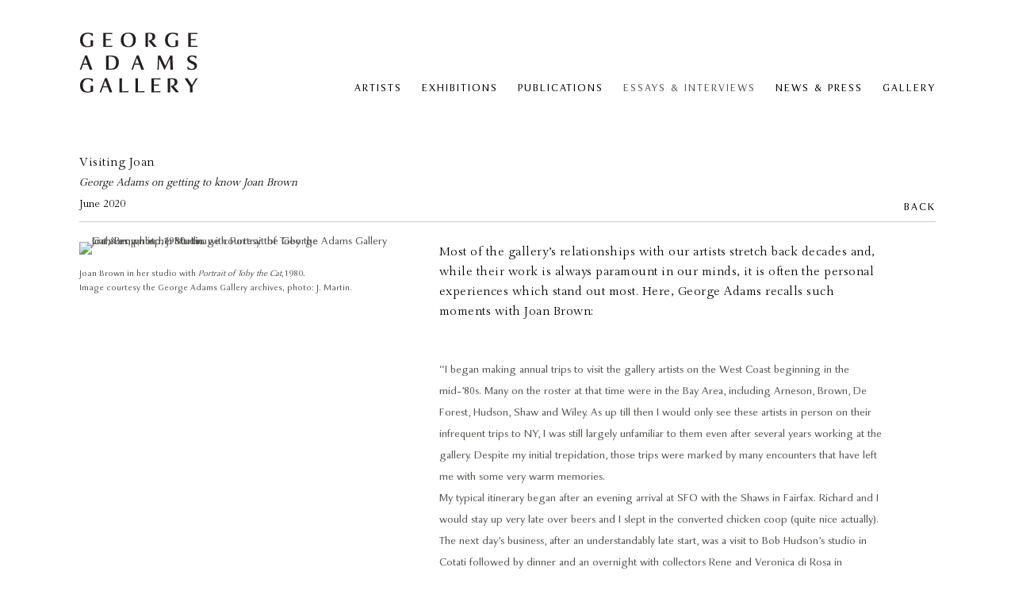

--- FILE ---
content_type: text/html; charset=UTF-8
request_url: https://georgeadamsgallery.com/index.php/essays-interviews/visiting-joan
body_size: 34748
content:
    <!DOCTYPE html>
    <html lang="en">
    <head>
        <meta charset='utf-8'>
        <meta content='width=device-width, initial-scale=1.0, user-scalable=yes' name='viewport'>

        
        <link rel="stylesheet" href="https://cdnjs.cloudflare.com/ajax/libs/Swiper/4.4.6/css/swiper.min.css"
              integrity="sha256-5l8WteQfd84Jq51ydHtcndbGRvgCVE3D0+s97yV4oms=" crossorigin="anonymous" />

                    <link rel="stylesheet" href="/build/basicLeftBase.bb0ae74c.css">

        
        
        
        
                        <meta name="description" content="George Adams Gallery is a contemporary art gallery in the Tribeca neighborhood of New York, founded in 1952.

From its inception, the gallery has introduced and promoted a diverse range of artists, most notably from the San Francisco Bay Area and Latin America, while mounting regular exhibitions of 20th Century European master drawings by such artists as Max Beckmann, Lovis Corinth, James Ensor, Alberto Giacometti, and Henri Matisse, among others. The rich history of the gallery includes the careers of artists such as Jeremy Anderson, Robert Barnes, William Beckman, Mel Chin, Robert Colescott, Joseph Cornell, Manny Farber, Paul Georges, Paul Granlund, Theodore Halkin, Robert Hudson, June Leaf, Arthur Liepzig, Maryan, James McGarrell, Willard Midgette, Philip Pearlstein, James Surls, James Valerio, and Sandy Winters. Beginning with Roberto Matta in the 1950s, the gallery played an important role in introducing contemporary Latin American art to American audiences. Subsequently the gallery gave first solo exhibitions in the United States for artists Luis Cruz Azaceta (1979), Jose Bedia (1991), Rosana Palazyan (1998), and Yoan Capote (2004), as well as exhibitions of works by Carlos Alfonzo, Luis Benedit, Juan Francisco Elso, and Arnaldo Roche-Rabell.

Today, the George Adams Gallery represents the estates of Robert Arneson (1930-1992), Jack Beal (1931-2013), Elmer Bischoff (1916-1991), Joan Brown (1938-1990) and Gregory Gillespie (1936-2000), while regularly exhibiting the work of contemporary artists such as Luis Cruz Azaceta, Chris Ballantyne, Enrique Chagoya, Diane Edison, Amer Kobaslija, Andrew Lenaghan, Tony May, Peter Saul, Katherine Sherwood, William T. Wiley, and other emerging and under-recognized artists. With its long association with art from the San Francisco Bay Area, the gallery’s program continues to champion art from the region through research and historical exhibitions of work by artists both from its roster and beyond.">



<title>Visiting Joan - Essays &amp; Interviews - George Adams Gallery</title>

    <link rel="shortcut icon" href="https://s3.amazonaws.com/files.collageplatform.com.prod/image_cache/favicon/application/54ca5ddf07a72cd65564cf6c/7ca2a3b69b7c542d00301dd5bf6860aa.png">


	<meta property="og:description" content="George Adams Gallery is a contemporary art gallery in the Tribeca neighborhood of New York, founded in 1952.

From its inception, the gallery has introduced and promoted a diverse range of artists, most notably from the San Francisco Bay Area and Latin America, while mounting regular exhibitions of 20th Century European master drawings by such artists as Max Beckmann, Lovis Corinth, James Ensor, Alberto Giacometti, and Henri Matisse, among others. The rich history of the gallery includes the careers of artists such as Jeremy Anderson, Robert Barnes, William Beckman, Mel Chin, Robert Colescott, Joseph Cornell, Manny Farber, Paul Georges, Paul Granlund, Theodore Halkin, Robert Hudson, June Leaf, Arthur Liepzig, Maryan, James McGarrell, Willard Midgette, Philip Pearlstein, James Surls, James Valerio, and Sandy Winters. Beginning with Roberto Matta in the 1950s, the gallery played an important role in introducing contemporary Latin American art to American audiences. Subsequently the gallery gave first solo exhibitions in the United States for artists Luis Cruz Azaceta (1979), Jose Bedia (1991), Rosana Palazyan (1998), and Yoan Capote (2004), as well as exhibitions of works by Carlos Alfonzo, Luis Benedit, Juan Francisco Elso, and Arnaldo Roche-Rabell.

Today, the George Adams Gallery represents the estates of Robert Arneson (1930-1992), Jack Beal (1931-2013), Elmer Bischoff (1916-1991), Joan Brown (1938-1990) and Gregory Gillespie (1936-2000), while regularly exhibiting the work of contemporary artists such as Luis Cruz Azaceta, Chris Ballantyne, Enrique Chagoya, Diane Edison, Amer Kobaslija, Andrew Lenaghan, Tony May, Peter Saul, Katherine Sherwood, William T. Wiley, and other emerging and under-recognized artists. With its long association with art from the San Francisco Bay Area, the gallery’s program continues to champion art from the region through research and historical exhibitions of work by artists both from its roster and beyond." />

	<meta property="twitter:description" content="George Adams Gallery is a contemporary art gallery in the Tribeca neighborhood of New York, founded in 1952.

From its inception, the gallery has introduced and promoted a diverse range of artists, most notably from the San Francisco Bay Area and Latin America, while mounting regular exhibitions of 20th Century European master drawings by such artists as Max Beckmann, Lovis Corinth, James Ensor, Alberto Giacometti, and Henri Matisse, among others. The rich history of the gallery includes the careers of artists such as Jeremy Anderson, Robert Barnes, William Beckman, Mel Chin, Robert Colescott, Joseph Cornell, Manny Farber, Paul Georges, Paul Granlund, Theodore Halkin, Robert Hudson, June Leaf, Arthur Liepzig, Maryan, James McGarrell, Willard Midgette, Philip Pearlstein, James Surls, James Valerio, and Sandy Winters. Beginning with Roberto Matta in the 1950s, the gallery played an important role in introducing contemporary Latin American art to American audiences. Subsequently the gallery gave first solo exhibitions in the United States for artists Luis Cruz Azaceta (1979), Jose Bedia (1991), Rosana Palazyan (1998), and Yoan Capote (2004), as well as exhibitions of works by Carlos Alfonzo, Luis Benedit, Juan Francisco Elso, and Arnaldo Roche-Rabell.

Today, the George Adams Gallery represents the estates of Robert Arneson (1930-1992), Jack Beal (1931-2013), Elmer Bischoff (1916-1991), Joan Brown (1938-1990) and Gregory Gillespie (1936-2000), while regularly exhibiting the work of contemporary artists such as Luis Cruz Azaceta, Chris Ballantyne, Enrique Chagoya, Diane Edison, Amer Kobaslija, Andrew Lenaghan, Tony May, Peter Saul, Katherine Sherwood, William T. Wiley, and other emerging and under-recognized artists. With its long association with art from the San Francisco Bay Area, the gallery’s program continues to champion art from the region through research and historical exhibitions of work by artists both from its roster and beyond." />
<link type="text/css" rel="stylesheet" href="http://fast.fonts.net/cssapi/9da87174-7cba-4cf4-9e14-bf3b338d4584.css"/>
<meta name="google-site-verification" content="eNtxeriMTPZ7xfoqapwxEMuYrMb8yIOGrtay18Nu8RI" />
        
        <link rel="stylesheet" type="text/css" href="/index.php/style.732f7926425c64f67d7c18d9d2e20152.css"/>


        
        

        <script src="//ajax.googleapis.com/ajax/libs/jquery/1.11.2/jquery.min.js"></script>

        <script src="https://cdnjs.cloudflare.com/ajax/libs/Swiper/4.4.6/js/swiper.min.js"
                integrity="sha256-dl0WVCl8jXMBZfvnMeygnB0+bvqp5wBqqlZ8Wi95lLo=" crossorigin="anonymous"></script>

        <script src="https://cdnjs.cloudflare.com/ajax/libs/justifiedGallery/3.6.5/js/jquery.justifiedGallery.min.js"
                integrity="sha256-rhs3MvT999HOixvXXsaSNWtoiKOfAttIR2dM8QzeVWI=" crossorigin="anonymous"></script>

        <script>window.jQuery || document.write('<script src=\'/build/jquery.8548b367.js\'><\/script>');</script>

                    <script src="/build/runtime.d94b3b43.js"></script><script src="/build/jquery.8548b367.js"></script>
            <script src="/build/jquery.nicescroll.min.js.db5e58ee.js"></script>
            <script src="/build/jquery.lazyload.min.js.32226264.js"></script>
            <script src="/build/vendorJS.fffaa30c.js"></script>
        
        <script src="https://cdnjs.cloudflare.com/ajax/libs/jarallax/1.12.4/jarallax.min.js" integrity="sha512-XiIA4eXSY4R7seUKlpZAfPPNz4/2uzQ+ePFfimSk49Rtr/bBngfB6G/sE19ti/tf/pJ2trUbFigKXFZLedm4GQ==" crossorigin="anonymous" referrerpolicy="no-referrer"></script>

                    <script type="text/javascript">
                var langInUrl = false;
                var closeText = "Close";
                var zoomText = "Zoom";
            </script>
        
        <script type="text/javascript">
                        $(document).ready(function () {
                $('body>#supersized, body>#supersized-loader').remove();
            });
            var screens = {
    };
var frontendParams = {
    currentScreen: null,
};


        </script>

                    <script src="/build/headerCompiledJS.3b1cf68a.js"></script>
        
        
        <script src="/build/frontendBase.4818ec01.js"></script>

                    <script type="text/javascript">
  (function(i,s,o,g,r,a,m){i['GoogleAnalyticsObject']=r;i[r]=i[r]||function(){
  (i[r].q=i[r].q||[]).push(arguments)},i[r].l=1*new Date();a=s.createElement(o),
  m=s.getElementsByTagName(o)[0];a.async=1;a.src=g;m.parentNode.insertBefore(a,m)
  })(window,document,'script','//www.google-analytics.com/analytics.js','ga');

  ga('create', 'UA-60736437-1', 'auto');
  ga('send', 'pageview');

</script>
        
                    <!-- Google tag (gtag.js) -->
<script async src="https://www.googletagmanager.com/gtag/js?id=G-W7B1TFBX7Q"></script>
<script>
  window.dataLayer = window.dataLayer || [];
  function gtag(){dataLayer.push(arguments);}
  gtag('js', new Date());

  gtag('config', 'G-W7B1TFBX7Q');
</script>
        
                    <script src="/build/smartquotes.c236f893.js"></script>
            <script type="application/javascript">
                $(document).bind("ready ajaxComplete",function() {
                    smartquotes();
                });
            </script>
        
                    <script type="text/javascript" src="/index.php/scripts.a8cd20846c7cf5ddb68c1a352fb07958.js"></script>

                <script src="https://www.recaptcha.net/recaptcha/api.js?render=6LfIL6wZAAAAAPw-ECVAkdIFKn-8ZQe8-N_5kUe8"></script>
    </head>
    <body data-email-protected=""
          data-section-key="content"
          data-section-id="60524e163e1add4ecc5f5d02"
         class="
            ada-compliance                        s-content            detail-page            
        ">
                    <a href="#contentWrapper" id="skipToContent">Skip to content</a>
                <input type="hidden" value="" id="email-protected-header"/>
        <input type="hidden" value="" id="email-protected-description"/>
        <input type="hidden" value="First Name" id="email-protected-first-name-field-text"/>
        <input type="hidden" value="Last Name" id="email-protected-last-name-field-text"/>
        <input type="hidden" value="Email" id="email-protected-email-field-text"/>
        <input type="hidden" value="Subscribe" id="email-protected-subscribe-button-text"/>

                    <header class='main-header
                '>
                <div class='container'>
                    <a class='logo' href='/index.php/'><img itemprop="image" class="alt-standard" alt="George Adams Gallery" src="https://s3.amazonaws.com/files.collageplatform.com.prod/application/54ca5ddf07a72cd65564cf6c/9fc442602c6cd9d5647218fa5a45520c.png" width="150"/></a><nav class='main'><a href="/index.php/artists">Artists</a><a href="/index.php/exhibitions">Exhibitions</a><a href="/index.php/publications">Publications</a><a href="/index.php/essays-interviews" class="active">Essays &amp; Interviews</a><a href="/index.php/news-and-press">News &amp; Press</a><a href="/index.php/gallery">Gallery</a></nav><nav class='languages'></nav><div class="mobile-menu-wrapper"><nav class='mobile'><a class="menu" href="#">Menu</a><div class="navlinks"><a href="/index.php/artists">Artists</a><a href="/index.php/exhibitions">Exhibitions</a><a href="/index.php/publications">Publications</a><a href="/index.php/essays-interviews" class="active">Essays &amp; Interviews</a><a href="/index.php/news-and-press">News &amp; Press</a><a href="/index.php/gallery">Gallery</a></div></nav></div><div class="social"><div class="embed"></div></div>
                </div>
            </header>
                <div id="contentWrapper" tabindex="-1" class="contentWrapper">
                    
    <div class='news-details img'>
       <div class='clearfix'>

    
    




                                                                    
<div class="container page-header-container"><header class="section-header divider page-header
                    
                                                            "><div class='item-header'><h1>Visiting Joan</h1><h2>George Adams on getting to know Joan Brown</h2><h3>June 2020</h3></div><span class='links'><a href='/index.php/' class="link-back back-link back">Back</a></span></header></div>
    
        <div class='container'>
                    <div class="image clearfix">
                <img alt="Joan Brown in her studio 1980"
                     src='https://static-assets.artlogic.net/w_1000,h_1000,c_limit/exhibit-e/54ca5ddf07a72cd65564cf6c/d5fd73a5ad455f2886966810acef7604.jpeg'
                     srcset="https://static-assets.artlogic.net/w_500,h_500,c_limit/exhibit-e/54ca5ddf07a72cd65564cf6c/d5fd73a5ad455f2886966810acef7604.jpeg 1x, https://static-assets.artlogic.net/w_1000,h_1000,c_limit/exhibit-e/54ca5ddf07a72cd65564cf6c/d5fd73a5ad455f2886966810acef7604.jpeg 2x" />
                <div class='caption'></div>
            </div>
         
        <div class="paragraph-styling details">
            <p>Insta text:&nbsp;Most of the gallery&rsquo;s relationships with our artists stretch back decades and, while their work is always paramount in our minds, it is often the personal experiences which stand out most. Here, George Adams recalls such moments with Joan Brown:</p>

<p>&nbsp;</p>

<p>web text:</p>

<p>I began making annual trips to visit the gallery artists on the West Coast beginning in the mid-&#39;80s. Many on the roster at that time were in the Bay Area, including Arneson, Brown, De Forest, Hudson, Shaw and Wiley. As up till then I would only see these artists in person on their infrequent trips to NY, I was still largely unfamiliar to them even after several years working at the gallery. Despite my initial trepidation, those trips were marked by many encounters that have left me with some very warm memories.</p>

<p>&nbsp;</p>

<p>My typical itinerary began after an evening arrival at SFO with the Shaws in Fairfax. Richard and I would stay up very late over beers and I slept in the converted chicken coop (quite nice actually). The next day&rsquo;s business, after an understandably late start, was a visit to Bob Hudson&rsquo;s studio in Cotati followed by dinner and an overnight with collectors Rene and Veronica di Rosa in Carneros.&nbsp; The peacocks would wake me at dawn and I&rsquo;d spend the day with Rene until it was time to head to Benicia for martinis and a dog walk with Bob followed by dinner with the Arneson family. After a leisurely morning lingering over good coffee with Bob and Sandy, I&rsquo;d head across the Carquinez Bridge to see the De Forests in Port Costa and then drive into San Francisco for a studio visit and an overnight at Joan Brown and Mike Hebel&rsquo;s home on Cameo Way. My last day would be spent visiting with the local dealers along with a stop at SFMoMA or the deYoung before catching a late night flight home.</p>

<p>&nbsp;</p>

<p>I remember in particular two visits with Joan, the first having to do with her cat Toby.&nbsp;</p>

<p>&nbsp;</p>

<p>Joan and I were at her home/studio on Cameo Way looking at her most recent group of paintings destined for her next show with us in New York. She had pulled several large canvases out and we were talking about them when Toby appeared in the doorway. Initially I didn&rsquo;t pay much notice, but after a while I realized that as each of us spoke he turned his attention to one then the other of us. It finally became unnerving and I interrupted Joan to point this out, telling her that Toby reminded me of a spectator at a tennis match.</p>

<p>&nbsp;</p>

<p>Joan, unimpressed, casually replied that Toby understood everything we were saying and with that, continued our conversation. As did Toby&#39;s following of it. After a few minutes I concluded that Joan was correct: by every indication not only Toby did indeed understand us but, given his focused attention, would have added to it significantly had we only been able to understand him.&nbsp;</p>

<p>&nbsp;</p>

<p>In 1980 Joan painted a portrait of Toby, one of several depictions of her many pets over the years. In this large-scale painting he is posed regally, front and center against a brilliant red ground.</p>

<p>&nbsp;</p>

<p>The other visit took place in August of 1990, also at Cameo Way following a visit to her then-new studio on Yosemite. While we waited for her husband Mike Hebel to come from work Joan offered me a glass of wine. I readily accepted, so she directed me to the space behind her painting wall, telling me to just pick anything I wanted.</p>

<p>&nbsp;</p>

<p>I went to do so and quickly ascertained that she had an amazing collection of French and California wines dating back to the early 60s. I was stunned. I told Joan that I knew these were incredible bottles and that I could not just casually select one. Joan shrugged and explained that she was allergic to sulfites and could no longer enjoy them &ndash; but that I should. She insisted, adding that no one else was going to drink them if I didn&rsquo;t.</p>

<p>&nbsp;</p>

<p>Overcoming my hesitation, I did finally select a David Bruce Petit Syrah from 1962. I felt very guilty having a bottle like that to myself but also very excited. Graciously Joan opened the bottle, or tried to: the cork disintegrated. And then like an old pro, Joan then pulled out a coffee filter and a mason jar and began to slowly pour the wine. After the jar was half full she poured some into a glass and handed it to me to taste. Not surprisingly, it had turned.&nbsp;</p>

<p>&nbsp;</p>

<p>Joan quickly suggested I go grab another bottle. That seemed to me to be the height of decadence so I declined and suggested that we wait and give it some time.</p>

<p>&nbsp;</p>

<p>As we chatted in the kitchen the wine did gradually begin to improve, slowly opening up, so that by the time Mike arrived home it had become even better than just drinkable. We had plans to go out to dinner but before we left Joan was sure to put the lid on the jar and left it on the counter.</p>

<p>&nbsp;</p>

<p>The next day as I was preparing to leave Joan reminded me, &quot;don&rsquo;t forget your wine!&quot; and handed me the mason jar, which I happily packed into my shoulder bag.</p>

<p>&nbsp;</p>

<p>I recently came across my note to Joan following my visit, thanking her for her hospitality:</p>

<p>&nbsp;</p>

<p>&ldquo;When I got out to the airport that Thursday night, my plane was delayed for an hour or so. I didn&rsquo;t mind that much, however, as I had the Sunday Times crossword puzzle to finish AND half a mason jar of David Bruce&rsquo;s finest! I got some strange looks, but that was a very, very good bottle of wine for which I cannot thank you enough.&rdquo;</p>

<p>&nbsp;</p>

<p>As it happened, Joan left for India shortly thereafter, so while it was in many way my best visit with her, it was also my last.</p>

<p>&nbsp;</p>

<p>caption:&nbsp;Joan Brown in her studio with &quot;Portrait of Toby the Cat,&quot;&nbsp;1980.&nbsp;Image courtesy the George Adams Gallery archives, photo: J. Martin.</p>
            <div class="links">
                                            </div>     
        </div>  
    </div>
</div>
    </div>
                 
            <section id="text-image-swiper">
                        
                
    
                
        
                                                                        
                        <div class="text-image-wrapper ">

                
                                                                                <div id='screen-text-image-swiper'>
                                                                <div class='clearfix text-one-column-with-image'>
                <div class='container'>
                                                                                                <div class="image">
                                                <img alt='Joan Brown in her studio with Portrait of Toby the Cat,&amp;amp;nbsp;1980.

Image courtesy the George Adams Gallery archives, photo: J. Martin.' itemprop="image"
                                                                    class="jarallax"
                                    data-img-position="50% 50%"
                                                             src='https://static-assets.artlogic.net/w_1000,h_1000,c_limit/exhibit-e/54ca5ddf07a72cd65564cf6c/7efc224b0885c09693e3e7e603ba06fc.jpeg'
                             srcset="https://static-assets.artlogic.net/w_500,h_500,c_limit/exhibit-e/54ca5ddf07a72cd65564cf6c/7efc224b0885c09693e3e7e603ba06fc.jpeg 1x, https://static-assets.artlogic.net/w_1000,h_1000,c_limit/exhibit-e/54ca5ddf07a72cd65564cf6c/7efc224b0885c09693e3e7e603ba06fc.jpeg 2x" >
                        <div class='caption'><p>Joan Brown in her studio with <em>Portrait of Toby the Cat</em>,&nbsp;1980.</p>

<p>Image courtesy the George Adams Gallery archives, photo: J. Martin.</p></div>
                                                                    </div>
                                                            <div class='text paragraph-styling'>
                        <div class="container">
                                                    <p class="ee-editor-header" style="font-size:14px;">Most of the gallery&rsquo;s relationships with our artists stretch back decades and, while their work is always paramount in our minds, it is often the personal experiences which stand out most. Here, George Adams recalls such moments with Joan Brown:</p>

<p class="ee-editor-header" style="font-size:14px;">&nbsp;</p>

<p>&quot;I began making annual trips to visit the gallery artists on the West Coast beginning in the mid-&#39;80s. Many on the roster at that time were in the Bay Area, including Arneson, Brown, De Forest, Hudson, Shaw and Wiley. As up till then I would only see these artists in person on their infrequent trips to NY, I was still largely unfamiliar to them even after several years working at the gallery. Despite my initial trepidation, those trips were marked by many encounters that have left me with some very warm memories.<br />
My typical itinerary began after an evening arrival at SFO with the Shaws in Fairfax. Richard and I would stay up very late over beers and I slept in the converted chicken coop (quite nice actually). The next day&rsquo;s business, after an understandably late start, was a visit to Bob Hudson&rsquo;s studio in Cotati followed by dinner and an overnight with collectors Rene and Veronica di Rosa in Carneros.&nbsp; The peacocks would wake me at dawn and I&rsquo;d spend the day with Rene until it was time to head to Benicia for martinis and a dog walk with Bob followed by dinner with the Arneson family. After a leisurely morning lingering over good coffee with Bob and Sandy, I&rsquo;d head across the Carquinez Bridge to see the De Forests in Port Costa and then drive into San Francisco for a studio visit and an overnight at Joan Brown and Mike Hebel&rsquo;s home on Cameo Way. My last day would be spent visiting with the local dealers along with a stop at SFMoMA or the deYoung before catching a late night flight home.</p>

<p>&quot;I remember in particular two visits with Joan, the first having to do with her cat Toby:<br />
Joan and I were at her home/studio on Cameo Way looking at her most recent group of paintings destined for her next show with us in New York. She had pulled several large canvases out and we were talking about them when Toby appeared in the doorway. Initially I didn&rsquo;t pay much notice, but after a while I realized that as each of us spoke he turned his attention to one then the other of us. It finally became unnerving and I interrupted Joan to point this out, telling her that Toby reminded me of a spectator at a tennis match.<br />
Joan, unimpressed, casually replied that Toby understood everything we were saying and with that, continued our conversation. As did Toby&#39;s following of it. After a few minutes I concluded that Joan was correct: by every indication not only Toby did indeed understand us but, given his focused attention, would have added to it significantly had we only been able to understand him.&nbsp;<br />
In 1980 Joan painted a portrait of Toby, one of several depictions of her many pets over the years. In this large-scale painting he is posed regally, front and center against a brilliant red ground.</p>

<p>&quot;The other visit took place in August of 1990, also at Cameo Way following a visit to her then-new studio on Yosemite. While we waited for her husband Mike Hebel to come from work Joan offered me a glass of wine. I readily accepted, so she directed me to the space behind her painting wall, telling me to just pick anything I wanted.<br />
I went to do so and quickly ascertained that she had an amazing collection of French and California wines dating back to the early 60s. I was stunned. I told Joan that I knew these were incredible bottles and that I could not just casually select one. Joan shrugged and explained that she was allergic to sulfites and could no longer enjoy them &ndash; but that I should. She insisted, adding that no one else was going to drink them if I didn&rsquo;t.<br />
Overcoming my hesitation, I did finally select a David Bruce Petit Syrah from 1962. I felt very guilty having a bottle like that to myself but also very excited. Graciously Joan opened the bottle, or tried to: the cork disintegrated. And then like an old pro, Joan then pulled out a coffee filter and a mason jar and began to slowly pour the wine. After the jar was half full she poured some into a glass and handed it to me to taste. Not surprisingly, it had turned.&nbsp;<br />
Joan quickly suggested I go grab another bottle. That seemed to me to be the height of decadence so I declined and suggested that we wait and give it some time.</p>

<p>&quot;As we chatted in the kitchen the wine did gradually begin to improve, slowly opening up, so that by the time Mike arrived home it had become even better than just drinkable. We had plans to go out to dinner but before we left Joan was sure to put the lid on the jar and left it on the counter.<br />
The next day as I was preparing to leave Joan reminded me, &quot;don&rsquo;t forget your wine!&quot; and handed me the mason jar, which I happily packed into my shoulder bag.</p>

<p>&quot;I recently came across my note to Joan following my visit, thanking her for her hospitality:</p>

<p><em>When I got out to the airport that Thursday night, my plane was delayed for an hour or so. I didn&rsquo;t mind that much, however, as I had the Sunday Times crossword puzzle to finish AND half a mason jar of David Bruce&rsquo;s finest! I got some strange looks, but that was a very, very good bottle of wine for which I cannot thank you enough.</em></p>

<p>&quot;As it happened, Joan left for India shortly thereafter, so while it was in many way my best visit with her, it was also my last.&quot;</p>
                                                
                                                                                                </div>
                    </div>
                </div>
            </div>
            </div>

            </div>
            
        
        
    
                            </section>   
             
            <section id="associations">
                            <div class='associations fixed-font'>
                                                                <div id="related-artists">
                        <div id='artists' class="associations centered">
                                                                                                                                                                                        <div class="associations">
        
<div id="artists-grid" class='grid-container'>
   
    



    

<div class="container "><header class="section-header divider
                    artists
                                                            "><h4>Artists</h4></header></div>    
    
    
    
        
    
    
<div id="" class='container grid entries fixed-font
    
    no-thumbs 
    columnized artists
'><div class='entry'><a href='/index.php/artists/joan-brown'><div class="placeholder"><div class="image"></div></div><div class="titles"><div class="title">Joan Brown</div></div></a></div></div>
</div>
    
</div>
                        </div>
                    </div>
                                                                                <div id="related-exhibitions">
                        <div id='exhibitions' class="associations centered">
                                                                                                                                                                                        <div class="associations ">

    
        
        
                                                                                                                
                    
<div id="exhibitions-grid" class='grid-container custom-grid-container custom-grid-exhibitions'>
            



    

<div class="container "><header class="section-header divider
                    custom-grid-exhibitions
                                                            "><h4>Exhibitions</h4></header></div>
    
    <div id="" class='container fixed-font custom-grid-exhibitions'><div class='entry'>
                                                                        <a href='/index.php/exhibitions/art-from-afar'>
                                                                <div class="placeholder">
                        <div class="image">
                                                            <img itemprop="image"  alt='Art from Afar'
                                     src='https://static-assets.artlogic.net/w_510,h_380,c_limit/exhibit-e/54ca5ddf07a72cd65564cf6c/eff230f44ec031f3f8af6ce9c94604c2.jpeg' srcset="https://static-assets.artlogic.net/w_255,h_190,c_limit/exhibit-e/54ca5ddf07a72cd65564cf6c/eff230f44ec031f3f8af6ce9c94604c2.jpeg 1x, https://static-assets.artlogic.net/w_510,h_380,c_limit/exhibit-e/54ca5ddf07a72cd65564cf6c/eff230f44ec031f3f8af6ce9c94604c2.jpeg 2x"
                                     class="rollover-image-out">
                                                                                    </div>
                    </div>
                                                                                                                                                                                                                                                                                                                        <div class="titles" data-categories="-2020">
                    <div class="title">Art from Afar</div>

                    
                                            <span class="subtitle">online</span>
                                                                                                                            <span class="date">
                                March 17, 2020 – June 30, 2021
                            </span>
                                                                                                                                                                                                                                                                                                                                                                            </div>
                                                                                                                                                                                                                </a>                                                                                        </div></div>
</div>
    

</div>
                        </div>
                    </div>
                                    </div>
    
                            </section>   
                 
                        </div>
        
<footer class="divider show2col"><div class="container clearfix"><div class='divider'></div><div class='footer-cols'><div class="footer-col1"><p>&copy; 2024 George Adams Gallery. All rights reserved.</p></div><div class="footer-col2"><p>The Gallery is committed to ensuring that its website is accessible to all people, including individuals with disabilities. If you have any problems using the website or have any accessibility concerns, please contact us at <a href="tel:212 564 8480">212&nbsp;564&nbsp;8480</a> or <a href="mailto:info@georgeadamsgallery.com?subject=I%20have%20questions%20about%20the%20accessibility%20of%20your%20website">info@georgeadamsgallery.com</a>.</p></div></div><div class="footer-social"><a href="http://www.instagram.com/georgeadamsgallery" target="_blank"><img itemprop="image" src="https://static-assets.artlogic.net/w_200,h_50,c_limit/exhibit-e/54ca5ddf07a72cd65564cf6c/e1523b8ec33c92d8b51a5bd1154d2726.png" alt="instagram"/></a><a href="https://www.facebook.com/GeorgeAdamsGallery/" target="_blank"><img itemprop="image" src="https://static-assets.artlogic.net/w_200,h_50,c_limit/exhibit-e/54ca5ddf07a72cd65564cf6c/be82360d6f60a1a16ffc885092de320d.png" alt="facebook"/></a><a href="https://artdealers.org/member-galleries" target="_blank"><img itemprop="image" src="https://static-assets.artlogic.net/w_200,h_50,c_limit/exhibit-e/54ca5ddf07a72cd65564cf6c/64643ccb82f5f3b35aef8faeb6576fe6.png" alt="ADAA member gallery"/></a></div><span><a href="/index.php/site-index" class="footer-siteindex">Site Index</a></span></div></footer>
            </body>
    </html>
